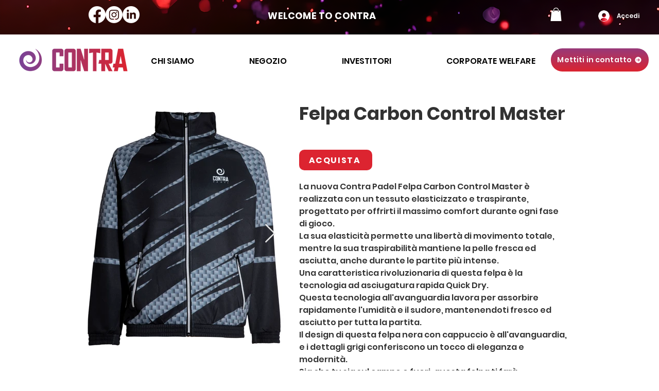

--- FILE ---
content_type: application/javascript; charset=utf-8
request_url: https://cs.iubenda.com/cookie-solution/confs/js/25670031.js
body_size: -291
content:
_iub.csRC = { showBranding: true, publicId: 'af2b307a-6db6-11ee-8bfc-5ad8d8c564c0', floatingGroup: false };
_iub.csEnabled = true;
_iub.csPurposes = [1];
_iub.cpUpd = 1699597167;
_iub.csT = 0.025;
_iub.googleConsentModeV2 = true;
_iub.totalNumberOfProviders = 2;
